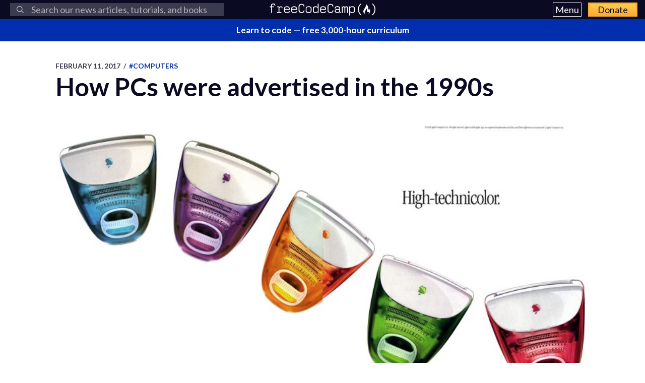

--- FILE ---
content_type: text/html; charset=utf-8
request_url: https://www.freecodecamp.org/news/how-pcs-were-advertised-in-the-1990s-cdaee59f2555/
body_size: 10929
content:
<!DOCTYPE html>
<html lang="en">
    <head>
        <meta charset="utf-8">
        <meta http-equiv="X-UA-Compatible" content="IE=edge">
        
        
            <title>How PCs were advertised in the 1990s</title>
        
        <meta name="HandheldFriendly" content="True">
        <meta name="viewport" content="width=device-width, initial-scale=1.0">

        <link rel="preconnect" href="https://fonts.googleapis.com">
        <link rel="preconnect" href="https://fonts.gstatic.com" crossorigin="">
        <link rel="preload" as="style" onload="this.onload=null;this.rel='stylesheet'" href="https://fonts.googleapis.com/css2?family=Lato:ital,wght@0,300;0,400;0,700;1,400&family=Roboto+Mono:wght@400;700&display=swap">
        

        
        
    <link rel="preload" as="style" onload="this.onload=null;this.rel='stylesheet'" href="https://cdn.freecodecamp.org/news-assets/prism/1.29.0/themes/prism.min.css">
<noscript>
  <link rel="stylesheet" href="https://cdn.freecodecamp.org/news-assets/prism/1.29.0/themes/prism.min.css">
</noscript>
<link rel="preload" as="style" onload="this.onload=null;this.rel='stylesheet'" href="https://cdn.freecodecamp.org/news-assets/prism/1.29.0/plugins/unescaped-markup/prism-unescaped-markup.min.css">
<noscript>
  <link rel="stylesheet" href="https://cdn.freecodecamp.org/news-assets/prism/1.29.0/plugins/unescaped-markup/prism-unescaped-markup.min.css">
</noscript>

<script defer="" src="https://cdn.freecodecamp.org/news-assets/prism/1.29.0/components/prism-core.min.js"></script>
<script defer="" src="https://cdn.freecodecamp.org/news-assets/prism/1.29.0/plugins/autoloader/prism-autoloader.min.js"></script>



        
        <link rel="preload" as="style" onload="this.onload=null;this.rel='stylesheet'" href="/news/assets/css/global-a1e6959968.css">
        <link rel="stylesheet" type="text/css" href="/news/assets/css/variables-b2e544cd65.css">
        <link rel="stylesheet" type="text/css" href="/news/assets/css/screen-054e43b9be.css">
        <link rel="stylesheet" type="text/css" href="/news/assets/css/search-bar-ae40a2a552.css">

        
        <script defer="" src="https://cdn.freecodecamp.org/news-assets/algolia/algoliasearch-3-33-0/algoliasearch.min.js"></script>
        <script defer="" src="https://cdn.freecodecamp.org/news-assets/algolia/autocomplete-0-36-0/autocomplete.min.js"></script>

        
        <script defer="" src="https://cdn.freecodecamp.org/news-assets/dayjs/1.10.4/dayjs.min.js"></script>
        <script defer="" src="https://cdn.freecodecamp.org/news-assets/dayjs/1.10.4/localizedFormat.min.js"></script>
        <script defer="" src="https://cdn.freecodecamp.org/news-assets/dayjs/1.10.4/relativeTime.min.js"></script>

        
        
            <script defer="" src="https://cdn.freecodecamp.org/news-assets/dayjs/1.10.4/locale/en.min.js"></script>
        

        
        <script>let client,index;document.addEventListener("DOMContentLoaded",()=>{client=algoliasearch("QMJYL5WYTI","89770b24481654192d7a5c402c6ad9a0"),index=client.initIndex("news")}),document.addEventListener("DOMContentLoaded",()=>{const e=window.screen.width,t=window.screen.height,n=e>=767&&t>=768?8:5,o=document.getElementById("search-form"),s=document.getElementById("search-input"),a=document.getElementById("dropdown-container");let d,i,c;s.addEventListener("input",e=>{d=e.target.value}),o.addEventListener("submit",e=>{e.preventDefault(),function(){if(i=document.getElementsByClassName("aa-cursor")[0],i&&d){const e=i.querySelector("a").href;window.location.assign(e)}else!i&&d&&c&&window.location.assign(`https://www.freecodecamp.org/news/search?query=${d}`)}()});const l=autocomplete("#search-input",{hint:!1,keyboardShortcuts:["s",191],openOnFocus:!0,appendTo:a,debug:!0},[{source:autocomplete.sources.hits(index,{hitsPerPage:n}),debounce:250,templates:{suggestion:e=>(c=!0,`\n            <a href="${e.url}">\n              <div class="algolia-result">\n                <span>${e._highlightResult.title.value}</span>\n              </div>\n            </a>\n          `),empty:()=>(c=!1,'\n            <div class="aa-suggestion footer-suggestion no-hits-footer">\n              <div class="algolia-result">\n                <span>\n                  No results found\n                </span>\n              </div>\n            </div>\n          '),footer:e=>{if(!e.isEmpty)return`\n              <div class="aa-suggestion footer-suggestion">\n                <a id="algolia-footer-selector" href="https://www.freecodecamp.org/news/search?query=${d}">\n                  <div class="algolia-result algolia-footer">\n                    See all results for ${d}\n                  </div>\n                </a>\n              </div>\n            `}}}]).on("autocomplete:selected",(e,t,n,o)=>{i=t?t.url:`https://www.freecodecamp.org/news/search?query=${d}`,"click"!==o.selectionMethod&&"tabKey"!==o.selectionMethod&&c&&window.location.assign(i)});document.addEventListener("click",e=>{e.target!==s&&l.autocomplete.close()})}),document.addEventListener("DOMContentLoaded",()=>{dayjs.extend(dayjs_plugin_localizedFormat),dayjs.extend(dayjs_plugin_relativeTime),dayjs.locale("en")});const isAuthenticated=document.cookie.split(";").some(e=>e.trim().startsWith("jwt_access_token=")),isDonor=document.cookie.split(";").some(e=>e.trim().startsWith("isDonor=true"));document.addEventListener("DOMContentLoaded",()=>{document.getElementById("toggle-button-nav").addEventListener("click",function(){const e=document.getElementById("menu-dropdown"),t=document.getElementById("toggle-button-nav");e.classList.toggle("display-menu"),t.ariaExpanded="true"==t.ariaExpanded?"false":"true"})});</script>

        
            <script src="https://securepubads.g.doubleclick.net/tag/js/gpt.js" crossorigin="anonymous" async=""></script>
        

        
        
    
        
            <script>
document.addEventListener('DOMContentLoaded', function() {
    var sidebar = document.querySelector('.sidebar');
    var isSideBarDisplayed = window.getComputedStyle(sidebar).display !== 'none';
    function prepareAdSlot(elementId) {
        // Get the element by ID
        const targetElement = document.getElementById(elementId);

        // Ensure the element exists before proceeding
        if (!targetElement) {
            console.error(`Element with ID ${elementId} not found`);
            return;
        }

        const parentElement = targetElement.parentElement;
        // Change the background color of the parent element

        if (parentElement) {
            console.log(elementId)

            if (elementId === 'gam-ad-bottom' ) {
                parentElement.style.backgroundColor = '#eeeef0';
                if(getComputedStyle(parentElement).visibility === 'hidden') {
                    parentElement.style.visibility = 'inherit'; 
                }
            }

            // Get the sibling elements
            const siblingElements = parentElement.children;

            for (let i = 0; i < siblingElements.length; i++) {
                const sibling = siblingElements[i];

                // Skip the element itself
                if (sibling === targetElement) continue;

                // Log the sibling or perform any other action
                console.log('Found sibling:', sibling);

                // Check visibility
                if(getComputedStyle(sibling).visibility === 'hidden') {
                    sibling.style.visibility = 'inherit'; 
                }

                // Check if display is 'none', then change it to 'block'
                if (getComputedStyle(sibling).display === 'none') {
                    sibling.style.display = 'block'; 
                }
            }
        } else {
            console.warn('No parent element found');
        }
    }

    
    window.googletag = window.googletag || {cmd: []};
    googletag.cmd.push(function() {

        if(isSideBarDisplayed){
            var sidebarHeight = sidebar.offsetHeight;
            var adTextSideBarHeight = 0;
            var sideBarAdContainert = 600 + 17;
        
            var styles = window.getComputedStyle(sidebar);
            var avaiableSideAdSpace = sidebarHeight - adTextSideBarHeight - parseFloat(styles.paddingTop) - parseFloat(styles.paddingBottom);
            var numSideElements = Math.floor(avaiableSideAdSpace / sideBarAdContainert);
            for (var i = 0; i < numSideElements; i++) {
                // container element
                var containerElement = document.createElement('div');
                containerElement.classList.add('ad-wrapper');

                //text element
                var textElement = document.createElement('div');
                textElement.classList.add('ad-text');
                textElement.innerText = localizedAdText;

                // ad element
                var adElement = document.createElement('div');
                var sideAdElementId = 'side-gam-ad-' + i;
                adElement.id = sideAdElementId;
                adElement.classList.add('side-bar-ad-slot');

                // finalize setup
                containerElement.appendChild(textElement);
                containerElement.appendChild(adElement);
                sidebar.appendChild(containerElement);
                googletag.defineSlot('/23075930536/post-side', [[292, 30], [240, 400], [300, 75], [216, 54], [250, 360], [300, 50], 'fluid', [300, 31], [120, 20], [300, 250], [120, 30], [180, 150], [200, 446], [168, 42], [200, 200], [160, 600], [120, 90], [125, 125], [240, 133], [120, 60], [1, 1], [120, 240], [220, 90], [216, 36], [250, 250], [168, 28], [234, 60], [120, 600], [300, 600], [88, 31], [300, 100]], sideAdElementId).addService(googletag.pubads());
            }
        }

        // Define bottom ad
        googletag.defineSlot('/23075930536/post-bottom', ['fluid'], 'gam-ad-bottom').addService(googletag.pubads());

        // Enable lazy loading with default settings.
        googletag.pubads().enableLazyLoad();

        googletag.pubads().addEventListener("slotRequested", (event) => {
            console.log(`Slot ${event.slot.getSlotElementId()} fetched`);
        });

        googletag.pubads().addEventListener("slotOnload", (event) => {
            const elementId = event.slot.getSlotElementId();
            prepareAdSlot(elementId);
            console.log(`Slot ${event.slot.getSlotElementId()} rendered`);
        });

        googletag.pubads().enableSingleRequest();
        googletag.enableServices();


        // Trigger lazy loading
        googletag.display('gam-ad-bottom');

    });
});
</script>

        
    


        
            <script>(function(w,d,s,l,i){w[l]=w[l]||[];w[l].push({'gtm.start':
new Date().getTime(),event:'gtm.js'});var f=d.getElementsByTagName(s)[0],
j=d.createElement(s),dl=l!='dataLayer'?'&l='+l:'';j.async=true;j.src=
'https://www.googletagmanager.com/gtm.js?id='+i+dl;f.parentNode.insertBefore(j,f);
})(window,document,'script','dataLayer','GTM-5D6RKKP');</script>

        

        
        
    
        
    
        
    
        
    
        
    
        
    


        
        
        

        
        

        <link rel="icon" href="https://cdn.freecodecamp.org/universal/favicons/favicon.ico" type="image/png">
        
        
            <link rel="canonical" href="https://www.freecodecamp.org/news/how-pcs-were-advertised-in-the-1990s-cdaee59f2555/">
        
        <meta name="referrer" content="no-referrer-when-downgrade">

        

        
    <meta name="description" content="By Ilya Pestov Today, hard drives are boring. You can buy a terabyte hard drive for $50. But back in the day, people would get excited when they saw ads announcing even 10 megabyte hard drives. To prove it, I’ve unearthed some retro computer ads that...">

    
    <meta property="og:site_name" content="freeCodeCamp.org">
    <meta property="og:type" content="article">
    <meta property="og:title" content="How PCs were advertised in the 1990s">
    
        <meta property="og:description" content="By Ilya Pestov Today, hard drives are boring. You can buy a terabyte hard drive for $50. But back in the day, people would get excited when they saw ads announcing even 10 megabyte hard drives. To prove it, I’ve unearthed some retro computer ads that...">
    
    <meta property="og:url" content="https://www.freecodecamp.org/news/how-pcs-were-advertised-in-the-1990s-cdaee59f2555/">
    <meta property="og:image" content="https://cdn-media-1.freecodecamp.org/images/1*ULM6uxXXUcN69_7iLyPH3w.jpeg">
    <meta property="article:published_time" content="2017-02-11T19:20:31.000Z">
    <meta property="article:modified_time" content="2017-02-11T19:20:31.000Z">
    
        <meta property="article:tag" content="Computers">
    
        <meta property="article:tag" content="history">
    
        <meta property="article:tag" content="marketing">
    
        <meta property="article:tag" content="tech ">
    
        <meta property="article:tag" content="technology">
    
    <meta property="article:publisher" content="https://www.facebook.com/freecodecamp">
    

    
    <meta name="twitter:card" content="summary_large_image">
    <meta name="twitter:title" content="How PCs were advertised in the 1990s">
    
        <meta name="twitter:description" content="By Ilya Pestov Today, hard drives are boring. You can buy a terabyte hard drive for $50. But back in the day, people would get excited when they saw ads announcing even 10 megabyte hard drives. To prove it, I’ve unearthed some retro computer ads that...">
    
    <meta name="twitter:url" content="https://www.freecodecamp.org/news/how-pcs-were-advertised-in-the-1990s-cdaee59f2555/">
    <meta name="twitter:image" content="https://cdn-media-1.freecodecamp.org/images/1*ULM6uxXXUcN69_7iLyPH3w.jpeg">
    <meta name="twitter:label1" content="Written by">
    <meta name="twitter:data1" content="freeCodeCamp">
    <meta name="twitter:label2" content="Filed under">
    <meta name="twitter:data2" content="Computers, history, marketing, tech , technology">
    <meta name="twitter:site" content="@freecodecamp">
    
        <meta name="twitter:creator" content="@freecodecamp">
    

    <meta property="og:image:width" content="600">
    <meta property="og:image:height" content="400">


        
    <script type="application/ld+json">{
	"@context": "https://schema.org",
	"@type": "Article",
	"publisher": {
		"@type": "Organization",
		"name": "freeCodeCamp.org",
		"url": "https://www.freecodecamp.org/news/",
		"logo": {
			"@type": "ImageObject",
			"url": "https://cdn.freecodecamp.org/platform/universal/fcc_primary.svg",
			"width": 2100,
			"height": 240
		}
	},
	"image": {
		"@type": "ImageObject",
		"url": "https://cdn-media-1.freecodecamp.org/images/1*ULM6uxXXUcN69_7iLyPH3w.jpeg",
		"width": 600,
		"height": 400
	},
	"url": "https://www.freecodecamp.org/news/how-pcs-were-advertised-in-the-1990s-cdaee59f2555/",
	"mainEntityOfPage": {
		"@type": "WebPage",
		"@id": "https://www.freecodecamp.org/news/"
	},
	"datePublished": "2017-02-11T19:20:31.000Z",
	"dateModified": "2017-02-11T19:20:31.000Z",
	"keywords": "Computers, history, marketing, tech , technology",
	"description": "By Ilya Pestov\nToday, hard drives are boring. You can buy a terabyte hard drive for $50. But back in the day, people would get excited when they saw ads announcing even 10 megabyte hard drives.\nTo prove it, I’ve unearthed some retro computer ads that...",
	"headline": "How PCs were advertised in the 1990s",
	"author": {
		"@type": "Person",
		"name": "freeCodeCamp",
		"url": "https://www.freecodecamp.org/news/author/freeCodeCamp/",
		"sameAs": [
			"https://www.freecodecamp.org",
			"https://x.com/freecodecamp"
		],
		"image": {
			"@type": "ImageObject",
			"url": "https://cdn.hashnode.com/res/hashnode/image/upload/v1712072540742/C7c8AOPN6.png",
			"width": 600,
			"height": 400
		}
	}
}</script>


        <meta name="generator" content="Eleventy">
        <link rel="alternate" type="application/rss+xml" title="freeCodeCamp.org" href="https://www.freecodecamp.org/news/rss/">

        
        

        
  <meta name="x-fcc-source" data-test-label="x-fcc-source" content="Hashnode">

    </head>

    
        <body class="home-template">
    

    
        <noscript><iframe src="https://www.googletagmanager.com/ns.html?id=GTM-5D6RKKP" height="0" width="0" style="display:none;visibility:hidden"></iframe></noscript>

    

        <div class="site-wrapper">
            <nav class="site-nav nav-padding universal-nav">
    <div class="site-nav-left">
        
<form id="search-form" data-test-label="search-bar">
    <div role="search" class="searchbox__wrapper">
        <label class="fcc_sr_only" for="search-input">
            Search
        </label>
        <input type="search" placeholder="
    Search our news articles, tutorials, and books
" id="search-input">
        <button type="submit" class="ais-SearchBox-submit">
            <svg class="ais-SearchBox-submitIcon" xmlns="https://www.w3.org/2000/svg" width="10" height="10" viewBox="0 0 40 40">
    <path d="M26.804 29.01c-2.832 2.34-6.465 3.746-10.426 3.746C7.333 32.756 0 25.424 0 16.378 0 7.333 7.333 0 16.378 0c9.046 0 16.378 7.333 16.378 16.378 0 3.96-1.406 7.594-3.746 10.426l10.534 10.534c.607.607.61 1.59-.004 2.202-.61.61-1.597.61-2.202.004L26.804 29.01zm-10.426.627c7.323 0 13.26-5.936 13.26-13.26 0-7.32-5.937-13.257-13.26-13.257C9.056 3.12 3.12 9.056 3.12 16.378c0 7.323 5.936 13.26 13.258 13.26z"></path>
</svg>

            <span class="fcc_sr_only">Submit your search query</span>
        </button>
        <div id="dropdown-container"></div>
    </div>
</form>

    </div>
    <div class="site-nav-middle">
        <a class="site-nav-logo" href="https://www.freecodecamp.org/news/" data-test-label="site-nav-logo"><img src="https://cdn.freecodecamp.org/platform/universal/fcc_primary.svg" alt="freeCodeCamp.org"></a>
    </div>
    <div class="site-nav-right">
        <div class="nav-group">
            <button aria-expanded="false" class="exposed-button-nav" id="toggle-button-nav" data-test-label="header-menu-button">
              <span class="sr-only">Menu</span>
              <span class="menu-btn-text">Menu</span>
            </button>
            <ul id="menu-dropdown" class="nav-list" aria-labelledby="toggle-button-nav" data-test-label="header-menu">
                <li><a class="nav-link nav-link-flex" id="nav-forum" rel="noopener noreferrer" href="https://forum.freecodecamp.org/" target="_blank" data-test-label="forum-button">Forum</a></li>
              <li><a class="nav-link nav-link-flex" id="nav-learn" rel="noopener noreferrer" href="https://www.freecodecamp.org/learn" target="_blank" data-test-label="learn-button">Curriculum</a></li>
            </ul>
            <a class="toggle-button-nav" id="nav-donate" rel="noopener noreferrer" href="https://www.freecodecamp.org/donate/" target="_blank" data-test-label="donate-button">Donate</a>
        </div>

    </div>
</nav>


            
            <a class="banner" id="banner" data-test-label="banner" rel="noopener noreferrer" target="_blank">
    <p id="banner-text"></p>
</a>


    
    <script>document.addEventListener("DOMContentLoaded",()=>{const e=document.getElementById("banner"),t=document.getElementById("banner-text");if(isAuthenticated){t.innerHTML=isDonor?"Thank you for supporting freeCodeCamp through <span>your donations</span>.":"Support our charity and our mission. <span>Donate to freeCodeCamp.org</span>.",e.href=isDonor?"https://www.freecodecamp.org/news/how-to-donate-to-free-code-camp/":"https://www.freecodecamp.org/donate";const o=isDonor?"donor":"authenticated";e.setAttribute("text-variation",o)}else t.innerHTML="Learn to code — <span>free 3,000-hour curriculum</span>",e.href="https://www.freecodecamp.org/",e.setAttribute("text-variation","default")});</script>


            <div id="error-message"></div>

            
    <main id="site-main" class="post-template site-main outer">
        <div class="inner ad-layout">
            <article class="post-full post">
                <header class="post-full-header">
                    <section class="post-full-meta">
                        <time class="post-full-meta-date" data-test-label="post-full-meta-date" datetime="2017-02-11T19:20:31.000Z">
                            February 11, 2017
                        </time>
                        
                            <span class="date-divider">/</span>
                            <a dir="ltr" href="/news/tag/computers/">
                                #Computers
                            </a>
                        
                    </section>
                    <h1 class="post-full-title" data-test-label="post-full-title">How PCs were advertised in the 1990s</h1>
                </header>
                
                <figure class="post-full-image">
                    
    <picture>
      <source media="(max-width: 700px)" sizes="1px" srcset="[data-uri] 1w">
      <source media="(min-width: 701px)" sizes="(max-width: 800px) 400px, (max-width: 1170px) 700px, 1400px" srcset="https://cdn-media-1.freecodecamp.org/images/1*ULM6uxXXUcN69_7iLyPH3w.jpeg">
      <img onerror="this.style.display='none'" src="https://cdn-media-1.freecodecamp.org/images/1*ULM6uxXXUcN69_7iLyPH3w.jpeg" alt="How PCs were advertised in the 1990s" ,="" width="600" height="400" data-test-label="feature-image">
    </picture>
  
                </figure>
                <section class="post-full-content">
                    <div class="post-and-sidebar">
                        <section class="post-content " data-test-label="post-content">
                            
<p>By Ilya Pestov</p>
<p>Today, hard drives are boring. You can buy a terabyte hard drive for $50. But back in the day, people would get excited when they saw ads announcing even 10 megabyte hard drives.</p>
<p>To prove it, I’ve unearthed some retro computer ads that give you a first-hand look into how computers were advertised before the modern age of smartphones, ultrabooks, and smart watches.</p>
<p>You’ll never be able to look at your gadgets the same way again.</p>
<p>The company NeXT was founded by Steve Jobs in 1985. The NeXTcube workstation was cast into a cube-like shape, with each side being 12 inches. Its black body gave it a special style and focus on the serious challenges, both in business and in science. It worked under the control of NeXTSTEP operating system. It was manufactured and sold from 1990 to 1993.</p>
<p><img src="https://cdn-media-1.freecodecamp.org/images/1*J3VRGOFBY8pU2hfkgEIk0A.jpeg" alt="Image" width="600" height="400" loading="lazy"></p>
<p>In 1990, the PowerMax 386/33 from Northgate Computer was available for sale. You could order one by mail, or even by email.</p>
<p><img src="https://cdn-media-1.freecodecamp.org/images/1*65B0lcBliDcvjlFwebUM6w.jpeg" alt="Image" width="600" height="400" loading="lazy"></p>
<p>In 1991, Microsoft released Windows 3.0. It was through this release that the company made the IBM-compatible PC a true competitor to the Apple Macintosh and the Commodore Amiga, through its graphical operating system. Windows 3.x was a system add-on to DOS. Here’s a TV commercial for Windows 3.0 or Windows 3.1 from 1991:</p>
<p>“It simply works better” by Compaq in 1990:</p>
<p>A CSS Laboratories Server — 486 with Zero Wait in 1990:</p>
<p><img src="https://cdn-media-1.freecodecamp.org/images/1*u0CpZMMMjrpzD9oDmTzX9w.jpeg" alt="Image" width="600" height="400" loading="lazy"></p>
<p>An article about interactive tablets for the computer:</p>
<p><img src="https://cdn-media-1.freecodecamp.org/images/1*LYNqY_BXH4balyqz2S8iww.jpeg" alt="Image" width="600" height="400" loading="lazy"></p>
<p>Pocket network adapters from Xircom:</p>
<p><img src="https://cdn-media-1.freecodecamp.org/images/1*xuOH2loOZKZlFl2vB7rq7g.jpeg" alt="Image" width="600" height="400" loading="lazy"></p>
<p>An advertisement for Lotus’s Magellan 2.0 software, which let you search through documents:</p>
<p><img src="https://cdn-media-1.freecodecamp.org/images/1*pUyXPJzH82LShLwmxPl7GQ.jpeg" alt="Image" width="600" height="400" loading="lazy"></p>
<p>A Logitech trackball ad from 1990. Don’t feel like you’re an alien.</p>
<p><img src="https://cdn-media-1.freecodecamp.org/images/1*rDZ2700BPfU3d3Symp96Lg.jpeg" alt="Image" width="600" height="400" loading="lazy"></p>
<p>For $50, Microsoft offered an upgrade to your personal computer enabling you to to access to all the memory in your PC.</p>
<p><img src="https://cdn-media-1.freecodecamp.org/images/1*zfuMPlFEnBmwCxYpHqVo8w.jpeg" alt="Image" width="600" height="400" loading="lazy"></p>
<p>A Dell advertisement from 1992:</p>
<p><img src="https://cdn-media-1.freecodecamp.org/images/1*l0uiQ486ctiigjBgPD8AJA.jpeg" alt="Image" width="600" height="400" loading="lazy"></p>
<p>Circuit City advertising the opportunity to buy a computer on a credit card:</p>
<p>The Macintosh Performa was on sale from 1992 to 1997:</p>
<p><img src="https://cdn-media-1.freecodecamp.org/images/1*UwwXV56KMLJhnSNcLH7iJQ.jpeg" alt="Image" width="600" height="400" loading="lazy"></p>
<p><img src="https://cdn-media-1.freecodecamp.org/images/1*TqUcP6HaoMLTTchA8AmOrw.jpeg" alt="Image" width="600" height="400" loading="lazy"></p>
<p><img src="https://cdn-media-1.freecodecamp.org/images/1*0-K1GfRV70YZ3FcOk7l0VQ.jpeg" alt="Image" width="600" height="400" loading="lazy"></p>
<p><img src="https://cdn-media-1.freecodecamp.org/images/1*iY1xif-y6kQqUM-uLCsqrg.jpeg" alt="Image" width="600" height="400" loading="lazy"></p>
<p>A great advertisement for the Commodore 128. But by 1994, the company had declared bankruptcy. You can find more ads on <a target="_blank" href="http://www.commodore.ca/gallery/adverts_commodore/ads.htm">Commodore’s website</a>.</p>
<p><img src="https://cdn-media-1.freecodecamp.org/images/1*TSlVUdN9CyRx1yKWVP2wDg.png" alt="Image" width="600" height="400" loading="lazy"></p>
<p>At IBM, outstanding people don’t stand still.</p>
<p><img src="https://cdn-media-1.freecodecamp.org/images/1*iKRh0ZjIsB3K5WUUmrCfrA.jpeg" alt="Image" width="600" height="400" loading="lazy"></p>
<p>An IBM PS/1 advertisement featuring Theodore Roosevelt from 1993:</p>
<p><img src="https://cdn-media-1.freecodecamp.org/images/1*e8LKjvVso9q3XN1cJlnghQ.jpeg" alt="Image" width="600" height="400" loading="lazy"></p>
<p>Radio Shack advertises the 486 PC in 1993:</p>
<p><img src="https://cdn-media-1.freecodecamp.org/images/1*dVqMVDqHEgr5MFazenANrw.jpeg" alt="Image" width="600" height="400" loading="lazy"></p>
<p>In 1996, the PC industry had another great year, with unit shipments reaching 59.7 million, up 24.7 percent from last year, according to Dataquest. Compaq continued its steady ascent as the market leader worldwide, increasing shipments by more than 1.2 million compared with 1994. IBM shipped 4.8 million units and regained the second spot from Apple.</p>
<p><img src="https://cdn-media-1.freecodecamp.org/images/1*y5o6rTevnIBK4SKdLDOdVQ.jpeg" alt="Image" width="600" height="400" loading="lazy"></p>
<p>An Apple Power Macintosh in 1997:</p>
<p><img src="https://cdn-media-1.freecodecamp.org/images/1*slLW0acoBzrooFHBdeW_qQ.jpeg" alt="Image" width="600" height="400" loading="lazy"></p>
<p>An Apple Apple Power Mac G4 Computer in 1999:</p>
<p><img src="https://cdn-media-1.freecodecamp.org/images/1*rhCPZN5hNZ_rI296iqFVag.jpeg" alt="Image" width="600" height="400" loading="lazy"></p>
<p>Thanks for reading. You might also be interested in some of these other articles:</p>
<p><a target="_blank" href="https://medium.freecodecamp.com/worst-tech-predictions-of-the-past-100-years-c18654211375"><strong>The absolute worst technology predictions of the past 150 years</strong></a><br><a target="_blank" href="https://medium.freecodecamp.com/worst-tech-predictions-of-the-past-100-years-c18654211375">_There’s a long-standing tradition among scientists, engineers, and industrialists. Every new year, they make…_medium.freecodecamp.com</a><a target="_blank" href="http://www.makeuseof.com/tag/a-brief-history-of-computers-that-changed-the-world/"><strong>A Brief History Of Computers That Changed The World</strong></a><br><a target="_blank" href="http://www.makeuseof.com/tag/a-brief-history-of-computers-that-changed-the-world/">_You can spend years delving into the history of the computer. There are tons of inventions, tons of books about them …_www.makeuseof.com</a><a target="_blank" href="https://medium.freecodecamp.com/we-cant-bring-back-the-old-manufacturing-jobs-12214a0ab057"><strong>Those jobs are gone forever. Let’s gear up for what’s next.</strong></a><br><a target="_blank" href="https://medium.freecodecamp.com/we-cant-bring-back-the-old-manufacturing-jobs-12214a0ab057">_“Generals always fight the last war.” — an old World War II saying_medium.freecodecamp.com</a></p>


                        </section>
                        
                            <div class="sidebar">
                                
                                    
                                    <script>var localizedAdText = "ADVERTISEMENT";</script>
                                
                            </div>
                        
                    </div>
                    <hr>
                    

                    
                    
                        
    


<p data-test-label="social-row-cta" class="social-row">
    If you read this far, thank the author to show them you care. <button id="tweet-btn" class="cta-button" data-test-label="tweet-button">Say Thanks</button>
</p>


    
    <script>document.addEventListener("DOMContentLoaded",()=>{const t=document.getElementById("tweet-btn"),e=window.location,n="How%20PCs%20were%20advertised%20in%20the%201990s".replace(/&#39;/g,"%27"),o="",r="@freecodecamp",i=Boolean("");let s;if(i&&(o||r)){const t={originalPostAuthor:"",currentPostAuthor:"freeCodeCamp"};s=encodeURIComponent(`Thank you ${o||t.originalPostAuthor} for writing this helpful article, and ${r||t.currentPostAuthor} for translating it.`)}else!i&&r&&(s=encodeURIComponent(`Thank you ${r} for writing this helpful article.`));const a=`window.open(\n    '${s?`https://x.com/intent/post?text=${s}%0A%0A${n}%0A%0A${e}`:`https://x.com/intent/post?text=${n}%0A%0A${e}`}',\n    'share-twitter',\n    'width=550, height=235'\n  ); return false;`;t.setAttribute("onclick",a)});</script>


                        

<div class="learn-cta-row" data-test-label="learn-cta-row">
    <p>
        Learn to code for free. freeCodeCamp's open source curriculum has helped more than 40,000 people get jobs as developers. <a href="https://www.freecodecamp.org/learn" class="cta-button" id="learn-to-code-cta" rel="noopener noreferrer" target="_blank">Get started</a>
    </p>
</div>

                    
                </section>
                
                    <div class="banner-ad-bottom">
                        
                            

<div class="ad-text" data-test-label="ad-text">ADVERTISEMENT</div>
<div style="display: block; height: auto" id="gam-ad-bottom">
</div>

                        
                    </div>
                
            </article>
        </div>
    </main>


            


<footer class="site-footer">
    <div class="footer-top">
        <div class="footer-desc-col">
            <p data-test-label="tax-exempt-status">freeCodeCamp is a donor-supported tax-exempt 501(c)(3) charity organization (United States Federal Tax Identification Number: 82-0779546)</p>
            <p data-test-label="mission-statement">Our mission: to help people learn to code for free. We accomplish this by creating thousands of videos, articles, and interactive coding lessons - all freely available to the public.</p>
            <p data-test-label="donation-initiatives">Donations to freeCodeCamp go toward our education initiatives, and help pay for servers, services, and staff.</p>
            <p class="footer-donation" data-test-label="donate-text">
                You can <a href="https://www.freecodecamp.org/donate/" class="inline" rel="noopener noreferrer" target="_blank">make a tax-deductible donation here</a>.
            </p>
        </div>
        <div class="trending-guides" data-test-label="trending-guides">
            <h2 id="trending-guides" class="col-header">Trending Books and Handbooks</h2>
            <ul class="trending-guides-articles" aria-labelledby="trending-guides">
                <li>
                    <a href="https://www.freecodecamp.org/news/build-consume-and-document-a-rest-api/" rel="noopener noreferrer" target="_blank">REST APIs
                    </a>
                </li>
                <li>
                    <a href="https://www.freecodecamp.org/news/how-to-write-clean-code/" rel="noopener noreferrer" target="_blank">Clean Code
                    </a>
                </li>
                <li>
                    <a href="https://www.freecodecamp.org/news/learn-typescript-with-react-handbook/" rel="noopener noreferrer" target="_blank">TypeScript
                    </a>
                </li>
                <li>
                    <a href="https://www.freecodecamp.org/news/learn-javascript-for-beginners/" rel="noopener noreferrer" target="_blank">JavaScript
                    </a>
                </li>
                <li>
                    <a href="https://www.freecodecamp.org/news/how-to-build-an-ai-chatbot-with-redis-python-and-gpt/" rel="noopener noreferrer" target="_blank">AI Chatbots
                    </a>
                </li>
                <li>
                    <a href="https://www.freecodecamp.org/news/command-line-for-beginners/" rel="noopener noreferrer" target="_blank">Command Line
                    </a>
                </li>
                <li>
                    <a href="https://www.freecodecamp.org/news/building-consuming-and-documenting-a-graphql-api/" rel="noopener noreferrer" target="_blank">GraphQL APIs
                    </a>
                </li>
                <li>
                    <a href="https://www.freecodecamp.org/news/complete-guide-to-css-transform-functions-and-properties/" rel="noopener noreferrer" target="_blank">CSS Transforms
                    </a>
                </li>
                <li>
                    <a href="https://www.freecodecamp.org/news/how-to-build-scalable-access-control-for-your-web-app/" rel="noopener noreferrer" target="_blank">Access Control
                    </a>
                </li>
                <li>
                    <a href="https://www.freecodecamp.org/news/rest-api-design-best-practices-build-a-rest-api/" rel="noopener noreferrer" target="_blank">REST API Design
                    </a>
                </li>
                <li>
                    <a href="https://www.freecodecamp.org/news/the-php-handbook/" rel="noopener noreferrer" target="_blank">PHP
                    </a>
                </li>
                <li>
                    <a href="https://www.freecodecamp.org/news/the-java-handbook/" rel="noopener noreferrer" target="_blank">Java
                    </a>
                </li>
                <li>
                    <a href="https://www.freecodecamp.org/news/learn-linux-for-beginners-book-basic-to-advanced/" rel="noopener noreferrer" target="_blank">Linux
                    </a>
                </li>
                <li>
                    <a href="https://www.freecodecamp.org/news/react-for-beginners-handbook/" rel="noopener noreferrer" target="_blank">React
                    </a>
                </li>
                <li>
                    <a href="https://www.freecodecamp.org/news/learn-continuous-integration-delivery-and-deployment/" rel="noopener noreferrer" target="_blank">CI/CD
                    </a>
                </li>
                <li>
                    <a href="https://www.freecodecamp.org/news/the-docker-handbook/" rel="noopener noreferrer" target="_blank">Docker
                    </a>
                </li>
                <li>
                    <a href="https://www.freecodecamp.org/news/learn-golang-handbook/" rel="noopener noreferrer" target="_blank">Golang
                    </a>
                </li>
                <li>
                    <a href="https://www.freecodecamp.org/news/the-python-handbook/" rel="noopener noreferrer" target="_blank">Python
                    </a>
                </li>
                <li>
                    <a href="https://www.freecodecamp.org/news/get-started-with-nodejs/" rel="noopener noreferrer" target="_blank">Node.js
                    </a>
                </li>
                <li>
                    <a href="https://www.freecodecamp.org/news/build-crud-operations-with-dotnet-core-handbook/" rel="noopener noreferrer" target="_blank">Todo APIs
                    </a>
                </li>
                <li>
                    <a href="https://www.freecodecamp.org/news/how-to-use-classes-in-javascript-handbook/" rel="noopener noreferrer" target="_blank">JavaScript Classes
                    </a>
                </li>
                <li>
                    <a href="https://www.freecodecamp.org/news/front-end-javascript-development-react-angular-vue-compared/" rel="noopener noreferrer" target="_blank">Front-End Libraries
                    </a>
                </li>
                <li>
                    <a href="https://www.freecodecamp.org/news/the-express-handbook/" rel="noopener noreferrer" target="_blank">Express and Node.js
                    </a>
                </li>
                <li>
                    <a href="https://www.freecodecamp.org/news/python-code-examples-sample-script-coding-tutorial-for-beginners/" rel="noopener noreferrer" target="_blank">Python Code Examples
                    </a>
                </li>
                <li>
                    <a href="https://www.freecodecamp.org/news/clustering-in-python-a-machine-learning-handbook/" rel="noopener noreferrer" target="_blank">Clustering in Python
                    </a>
                </li>
                <li>
                    <a href="https://www.freecodecamp.org/news/an-introduction-to-software-architecture-patterns/" rel="noopener noreferrer" target="_blank">Software Architecture
                    </a>
                </li>
                <li>
                    <a href="https://www.freecodecamp.org/news/what-is-programming-tutorial-for-beginners/" rel="noopener noreferrer" target="_blank">Programming Fundamentals
                    </a>
                </li>
                <li>
                    <a href="https://www.freecodecamp.org/news/learn-to-code-book/" rel="noopener noreferrer" target="_blank">Coding Career Preparation
                    </a>
                </li>
                <li>
                    <a href="https://www.freecodecamp.org/news/become-a-full-stack-developer-and-get-a-job/" rel="noopener noreferrer" target="_blank">Full-Stack Developer Guide
                    </a>
                </li>
                <li>
                    <a href="https://www.freecodecamp.org/news/learn-python-for-javascript-developers-handbook/" rel="noopener noreferrer" target="_blank">Python for JavaScript Devs
                    </a>
                </li>
            </ul>
            <div class="spacer" style="padding: 15px 0;"></div>
            <div>
                <h2 id="mobile-app" class="col-header">
                    Mobile App
                </h2>
                <div class="min-h-[1px] px-[15px] md:w-2/3 md:ml-[16.6%]">
                    <ul aria-labelledby="mobile-app" class="mobile-app-container">
                        <li>
                            <a href="https://apps.apple.com/us/app/freecodecamp/id6446908151?itsct=apps_box_link&itscg=30200" rel="noopener noreferrer" target="_blank">
                                <img src="https://cdn.freecodecamp.org/platform/universal/apple-store-badge.svg" lang="en" alt="Download on the App Store">
                            </a>
                        </li>
                        <li>
                            <a href="https://play.google.com/store/apps/details?id=org.freecodecamp" rel="noopener noreferrer" target="_blank">
                                <img src="https://cdn.freecodecamp.org/platform/universal/google-play-badge.svg" lang="en" alt="Get it on Google Play">
                            </a>
                        </li>
                    </ul>
                </div>
            </div>
        </div>
    </div>
    <div class="footer-bottom">
        <h2 class="col-header" data-test-label="our-nonprofit">Our Charity</h2>
        <div class="our-nonprofit">

            <a href="https://hashnode.com/" rel="noopener noreferrer" target="_blank" data-test-label="powered-by">
                Publication powered by Hashnode
            </a>
            <a href="https://www.freecodecamp.org/news/about/" rel="noopener noreferrer" target="_blank" data-test-label="about">
                About
            </a>
            <a href="https://www.linkedin.com/school/free-code-camp/people/" rel="noopener noreferrer" target="_blank" data-test-label="alumni">
                Alumni Network
            </a>
            <a href="https://github.com/freeCodeCamp/" rel="noopener noreferrer" target="_blank" data-test-label="open-source">
                Open Source
            </a>
            <a href="https://www.freecodecamp.org/news/shop/" rel="noopener noreferrer" target="_blank" data-test-label="shop">
                Shop
            </a>
            <a href="https://www.freecodecamp.org/news/support/" rel="noopener noreferrer" target="_blank" data-test-label="support">
                Support
            </a>
            <a href="https://www.freecodecamp.org/news/sponsors/" rel="noopener noreferrer" target="_blank" data-test-label="sponsors">
                Sponsors
            </a>
            <a href="https://www.freecodecamp.org/news/academic-honesty-policy/" rel="noopener noreferrer" target="_blank" data-test-label="honesty">
                Academic Honesty
            </a>
            <a href="https://www.freecodecamp.org/news/code-of-conduct/" rel="noopener noreferrer" target="_blank" data-test-label="coc">
                Code of Conduct
            </a>
            <a href="https://www.freecodecamp.org/news/privacy-policy/" rel="noopener noreferrer" target="_blank" data-test-label="privacy">
                Privacy Policy
            </a>
            <a href="https://www.freecodecamp.org/news/terms-of-service/" rel="noopener noreferrer" target="_blank" data-test-label="tos">
                Terms of Service
            </a>
            <a href="https://www.freecodecamp.org/news/copyright-policy/" rel="noopener noreferrer" target="_blank" data-test-label="copyright">
                Copyright Policy
            </a>
        </div>
    </div>
</footer>

        </div>

        
        
        

        
        
    <script defer src="https://static.cloudflareinsights.com/beacon.min.js/vcd15cbe7772f49c399c6a5babf22c1241717689176015" integrity="sha512-ZpsOmlRQV6y907TI0dKBHq9Md29nnaEIPlkf84rnaERnq6zvWvPUqr2ft8M1aS28oN72PdrCzSjY4U6VaAw1EQ==" data-cf-beacon='{"version":"2024.11.0","token":"bdb993c6dde44e178aabd9555e75e4f4","server_timing":{"name":{"cfCacheStatus":true,"cfEdge":true,"cfExtPri":true,"cfL4":true,"cfOrigin":true,"cfSpeedBrain":true},"location_startswith":null}}' crossorigin="anonymous"></script>
</body>
</html>


--- FILE ---
content_type: text/html; charset=utf-8
request_url: https://www.google.com/recaptcha/api2/aframe
body_size: 264
content:
<!DOCTYPE HTML><html><head><meta http-equiv="content-type" content="text/html; charset=UTF-8"></head><body><script nonce="i1fof451sA-JAe1cS19qRw">/** Anti-fraud and anti-abuse applications only. See google.com/recaptcha */ try{var clients={'sodar':'https://pagead2.googlesyndication.com/pagead/sodar?'};window.addEventListener("message",function(a){try{if(a.source===window.parent){var b=JSON.parse(a.data);var c=clients[b['id']];if(c){var d=document.createElement('img');d.src=c+b['params']+'&rc='+(localStorage.getItem("rc::a")?sessionStorage.getItem("rc::b"):"");window.document.body.appendChild(d);sessionStorage.setItem("rc::e",parseInt(sessionStorage.getItem("rc::e")||0)+1);localStorage.setItem("rc::h",'1768877029273');}}}catch(b){}});window.parent.postMessage("_grecaptcha_ready", "*");}catch(b){}</script></body></html>

--- FILE ---
content_type: text/css; charset=utf-8
request_url: https://www.freecodecamp.org/news/assets/css/search-bar-ae40a2a552.css
body_size: 81
content:
.site-nav-left form{display:none;align-items:flex-start;margin:0;padding:0 10px;height:auto}#search-input{width:calc(100vw - 75px);color:var(--gray00);background:var(--gray75);border:none;margin:6px 0 0 0;padding:0 10px 0 30px;font-size:18px;height:26px;border-radius:0;display:inline-block}#search-input::placeholder{color:var(--gray15);opacity:.8}.ais-SearchBox-submit{position:absolute;left:.5rem;top:24%;width:20px;height:20px;margin:0;border:0;border-radius:0;background:0 0;padding:0;vertical-align:middle;text-align:center;font-size:inherit;-webkit-user-select:none;-moz-user-select:none;-ms-user-select:none;user-select:none}.ais-SearchBox-submit:hover{background-color:var(--gray90)}.ais-SearchBox-submitIcon{position:absolute;width:14px;height:14px;top:50%;left:50%;transform:translate(-50%,-50%);fill:var(--gray15)}.algolia-autocomplete{position:relative;width:100%}.algolia-autocomplete .aa-hint,.algolia-autocomplete .aa-input{width:100%}.algolia-autocomplete .aa-hint{color:#999}.algolia-autocomplete .aa-dropdown-menu{width:100%;color:var(--gray00);background:var(--gray75);border-top:none;font-weight:300}.algolia-autocomplete .aa-dropdown-menu .aa-suggestion{padding:5px 0;border-bottom:.75px solid var(--gray45);cursor:pointer}.algolia-autocomplete .aa-dropdown-menu .aa-suggestions .aa-suggestion:first-of-type{border-top:.75px solid var(--gray45)}.algolia-autocomplete .aa-dropdown-menu .aa-suggestions .aa-suggestion:last-of-type{border-bottom:none}.algolia-autocomplete .aa-dropdown-menu .aa-suggestion.aa-cursor{background-color:var(--dark-blue)}.algolia-autocomplete .aa-dropdown-menu .aa-suggestion em{font-weight:700;font-style:normal}.aa-dataset-1 a{text-decoration:none}.aa-dataset-1 a:visited{text-decoration:none}.aa-dataset-1 a:hover{text-decoration:none}.aa-dataset-1 a:focus{text-decoration:none}.aa-dataset-1 a:hover,a:active{text-decoration:none}.algolia-result{padding:5px;font-weight:300;color:var(--gray00)}.algolia-result span{font-size:17px}.algolia-result em{font-weight:400}.aa-dropdown-menu{max-height:85vh;overflow:auto}.aa-dataset-1 hr{background-color:var(--gray00);height:2px;margin:0}.footer-suggestion{border-top:1px solid var(--gray00);border-bottom:.75px solid var(--gray45)}.algolia-footer{font-weight:700;padding:6.5px 8px 8px}.algolia-footer:hover{color:var(--gray00);background-color:var(--dark-blue)}.aa-suggestion.footer-suggestion.no-hits-footer:hover{cursor:default;background-color:var(--gray75)}.read-more-row{display:flex;width:100%;flex-direction:row;align-content:center;justify-content:center;padding-bottom:2vw;padding-top:2vw}#readMoreBtn{width:50%;min-height:40px;text-align:center;vertical-align:middle;outline:0;justify-content:center;align-items:center;display:flex;border:2px solid var(--gray90);background:var(--gray05);color:var(--gray90)}#readMoreBtn:hover{background:var(--gray90);color:var(--gray05)}.disabled:hover{background:var(--gray05);color:var(--gray90)}.display-search form{display:flex;position:absolute;top:var(--header-height);padding:0;left:15px}.fcc_sr_only{position:absolute;width:1px;height:1px;padding:0;margin:-1px;overflow:hidden;clip:rect(0,0,0,0);border:0}@media (min-width:1000px){.site-nav-left form{display:flex}#search-input{width:30vw;max-width:500px;display:inherit}.display-search form{display:flex;position:absolute;left:15px;top:0;padding:0}.ais-SearchBox-submit{left:30px}}.rtl-layout #search-input{padding:0 30px 0 10px}@media (min-width:1000px){.rtl-layout .ais-SearchBox-submit{left:auto;right:30px}}.rtl-layout input{direction:RTL}

--- FILE ---
content_type: application/javascript; charset=utf-8
request_url: https://fundingchoicesmessages.google.com/f/AGSKWxUaVS3swAqLhEy7r7uC-aWaazv3neXdpTHNIJXzlnUn-Y5f-wJr2dY-yGcXwQmhqYy_pkIZDkcDxfdO5egcjp0J2BlhPHMcMEQXFDjazF8CT62D9Sm9A6R7HiegTWjktSoIibl5_jSzkWQBQZsOYkAap4aktLcTY_b3Jl0ir2FedwxcTU9-4Gmrmo6j/_/dfp_delivery.js/www/ad__ad_bottom./advert5._ads/mobile/
body_size: -1292
content:
window['11c292f5-35a2-4870-a682-03145b92f56b'] = true;